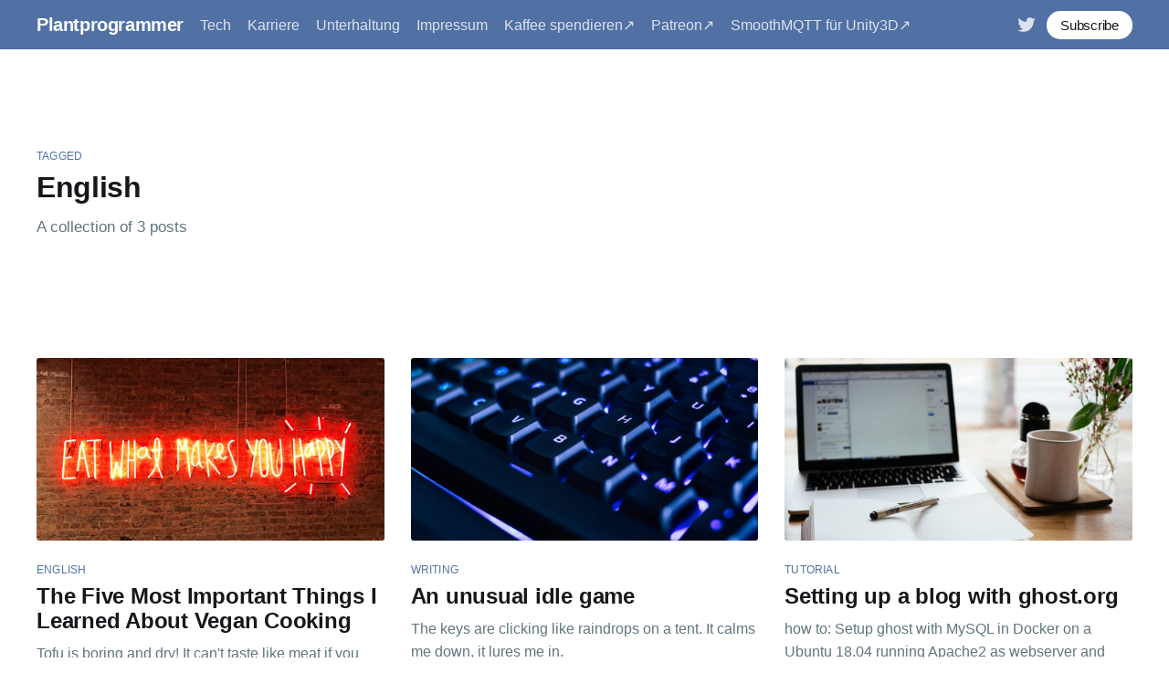

--- FILE ---
content_type: text/html; charset=utf-8
request_url: https://plantprogrammer.de/tag/english/
body_size: 4668
content:
<!DOCTYPE html>
<html lang="de">
<head>

    <title>English - Plantprogrammer</title>
    <meta charset="utf-8" />
    <meta http-equiv="X-UA-Compatible" content="IE=edge" />
    <meta name="HandheldFriendly" content="True" />
    <meta name="viewport" content="width=device-width, initial-scale=1.0" />

    <link rel="stylesheet" type="text/css" href="/assets/built/screen.css?v=c40fcdf1f8" />
    <link rel="stylesheet" type="text/css" href="/assets/css/prism.css?v=c40fcdf1f8" />

    <link rel="icon" href="https://plantprogrammer.de/content/images/size/w256h256/2019/07/avatar_icon.png" type="image/png">
    <link rel="canonical" href="https://plantprogrammer.de/tag/english/">
    <meta name="referrer" content="no-referrer-when-downgrade">
    
    <meta property="og:site_name" content="Plantprogrammer">
    <meta property="og:type" content="website">
    <meta property="og:title" content="English - Plantprogrammer">
    <meta property="og:url" content="https://plantprogrammer.de/tag/english/">
    <meta name="twitter:card" content="summary">
    <meta name="twitter:title" content="English - Plantprogrammer">
    <meta name="twitter:url" content="https://plantprogrammer.de/tag/english/">
    <meta name="twitter:site" content="@plantprogrammer">
    
    <script type="application/ld+json">
{
    "@context": "https://schema.org",
    "@type": "Series",
    "publisher": {
        "@type": "Organization",
        "name": "Plantprogrammer",
        "url": "https://plantprogrammer.de/",
        "logo": {
            "@type": "ImageObject",
            "url": "https://plantprogrammer.de/content/images/size/w256h256/2019/07/avatar_icon.png",
            "width": 60,
            "height": 60
        }
    },
    "url": "https://plantprogrammer.de/tag/english/",
    "name": "English",
    "mainEntityOfPage": "https://plantprogrammer.de/tag/english/"
}
    </script>

    <meta name="generator" content="Ghost 5.107">
    <link rel="alternate" type="application/rss+xml" title="Plantprogrammer" href="https://plantprogrammer.de/rss/">
    <script defer src="https://cdn.jsdelivr.net/ghost/portal@~2.48/umd/portal.min.js" data-i18n="true" data-ghost="https://plantprogrammer.de/" data-key="fcda8f46ea7aeb736096720523" data-api="https://plantprogrammer.de/ghost/api/content/" data-locale="de" crossorigin="anonymous"></script><style id="gh-members-styles">.gh-post-upgrade-cta-content,
.gh-post-upgrade-cta {
    display: flex;
    flex-direction: column;
    align-items: center;
    font-family: -apple-system, BlinkMacSystemFont, 'Segoe UI', Roboto, Oxygen, Ubuntu, Cantarell, 'Open Sans', 'Helvetica Neue', sans-serif;
    text-align: center;
    width: 100%;
    color: #ffffff;
    font-size: 16px;
}

.gh-post-upgrade-cta-content {
    border-radius: 8px;
    padding: 40px 4vw;
}

.gh-post-upgrade-cta h2 {
    color: #ffffff;
    font-size: 28px;
    letter-spacing: -0.2px;
    margin: 0;
    padding: 0;
}

.gh-post-upgrade-cta p {
    margin: 20px 0 0;
    padding: 0;
}

.gh-post-upgrade-cta small {
    font-size: 16px;
    letter-spacing: -0.2px;
}

.gh-post-upgrade-cta a {
    color: #ffffff;
    cursor: pointer;
    font-weight: 500;
    box-shadow: none;
    text-decoration: underline;
}

.gh-post-upgrade-cta a:hover {
    color: #ffffff;
    opacity: 0.8;
    box-shadow: none;
    text-decoration: underline;
}

.gh-post-upgrade-cta a.gh-btn {
    display: block;
    background: #ffffff;
    text-decoration: none;
    margin: 28px 0 0;
    padding: 8px 18px;
    border-radius: 4px;
    font-size: 16px;
    font-weight: 600;
}

.gh-post-upgrade-cta a.gh-btn:hover {
    opacity: 0.92;
}</style>
    <script defer src="https://cdn.jsdelivr.net/ghost/sodo-search@~1.5/umd/sodo-search.min.js" data-key="fcda8f46ea7aeb736096720523" data-styles="https://cdn.jsdelivr.net/ghost/sodo-search@~1.5/umd/main.css" data-sodo-search="https://plantprogrammer.de/" data-locale="de" crossorigin="anonymous"></script>
    
    <link href="https://plantprogrammer.de/webmentions/receive/" rel="webmention">
    <script defer src="/public/cards.min.js?v=c40fcdf1f8"></script>
    <link rel="stylesheet" type="text/css" href="/public/cards.min.css?v=c40fcdf1f8">
    <script defer src="/public/member-attribution.min.js?v=c40fcdf1f8"></script><style>:root {--ghost-accent-color: #5171a4;}</style>
    
<!-- Matomo -->
<script type="text/javascript">
  var _paq = window._paq = window._paq || [];
  /* tracker methods like "setCustomDimension" should be called before "trackPageView" */
  _paq.push(['trackPageView']);
  _paq.push(['enableLinkTracking']);
  (function() {
    var u="//analytics.schliesky.com/";
    _paq.push(['setTrackerUrl', u+'matomo.php']);
    _paq.push(['setSiteId', '1']);
    var d=document, g=d.createElement('script'), s=d.getElementsByTagName('script')[0];
    g.type='text/javascript'; g.async=true; g.src=u+'matomo.js'; s.parentNode.insertBefore(g,s);
  })();
</script>
<!-- End Matomo Code -->

</head>
<body class="tag-template tag-english">
<div class="viewport">

    <header id="gh-head" class="gh-head ">
        <nav class="gh-head-inner inner gh-container">

            <div class="gh-head-brand">
                <a class="gh-head-logo" href="https://plantprogrammer.de">
                        Plantprogrammer
                </a>
                <a class="gh-burger" role="button">
                    <div class="gh-burger-box">
                        <div class="gh-burger-inner"></div>
                    </div>
                </a>
            </div>
            <div class="gh-head-menu">
                <ul class="nav">
    <li class="nav-tech"><a href="https://plantprogrammer.de/tag/tutorial/">Tech</a></li>
    <li class="nav-karriere"><a href="https://plantprogrammer.de/tag/karrieretippsmitplant/">Karriere</a></li>
    <li class="nav-unterhaltung"><a href="https://plantprogrammer.de/tag/unterhaltung/">Unterhaltung</a></li>
    <li class="nav-impressum"><a href="https://plantprogrammer.de/impressum/">Impressum</a></li>
    <li class="nav-kaffee-spendieren"><a href="https://ko-fi.com/plantprogrammer">Kaffee spendieren↗️</a></li>
    <li class="nav-patreon"><a href="https://patreon.com/plantprogrammer">Patreon↗️</a></li>
    <li class="nav-smoothmqtt-fur-unity3d"><a href="https://smoothmqtt.schliesky.com">SmoothMQTT für Unity3D↗️</a></li>
</ul>

            </div>
            <div class="gh-head-actions">
                <div class="gh-social">
                        <a class="gh-social-twitter" href="https://twitter.com/plantprogrammer" title="Twitter" target="_blank" rel="noopener"><svg xmlns="http://www.w3.org/2000/svg" viewBox="0 0 32 32"><path d="M30.063 7.313c-.813 1.125-1.75 2.125-2.875 2.938v.75c0 1.563-.188 3.125-.688 4.625a15.088 15.088 0 0 1-2.063 4.438c-.875 1.438-2 2.688-3.25 3.813a15.015 15.015 0 0 1-4.625 2.563c-1.813.688-3.75 1-5.75 1-3.25 0-6.188-.875-8.875-2.625.438.063.875.125 1.375.125 2.688 0 5.063-.875 7.188-2.5-1.25 0-2.375-.375-3.375-1.125s-1.688-1.688-2.063-2.875c.438.063.813.125 1.125.125.5 0 1-.063 1.5-.25-1.313-.25-2.438-.938-3.313-1.938a5.673 5.673 0 0 1-1.313-3.688v-.063c.813.438 1.688.688 2.625.688a5.228 5.228 0 0 1-1.875-2c-.5-.875-.688-1.813-.688-2.75 0-1.063.25-2.063.75-2.938 1.438 1.75 3.188 3.188 5.25 4.25s4.313 1.688 6.688 1.813a5.579 5.579 0 0 1 1.5-5.438c1.125-1.125 2.5-1.688 4.125-1.688s3.063.625 4.188 1.813a11.48 11.48 0 0 0 3.688-1.375c-.438 1.375-1.313 2.438-2.563 3.188 1.125-.125 2.188-.438 3.313-.875z"/></svg>
</a>
                </div>

                    <a class="gh-head-button" href="#/portal/signup">Subscribe</a>
            </div>
        </nav>
    </header>

    <main>
        

<section class="outer">
    <div class="inner posts">
        <div class="post-feed">

            <header class="post-card post-card-large">
                <div class="post-card-content">
                    <div class="post-card-content-link">
                        <header class="post-card-header">
                            <div class="post-card-primary-tag">Tagged</div>
                            <h2 class="post-card-title">English</h2>
                        </header>
                        <section class="post-card-excerpt">
                            <p>
                                A collection of 3 posts
                            </p>
                        </section>
                    </div>
                </div>

            </header>


                
<article class="post-card post tag-english tag-lifestyle ">

    <a class="post-card-image-link" href="/five-things-i-learned-about-vegan-cooking/">
        <img class="post-card-image"
            srcset="https://images.unsplash.com/photo-1486485764572-92b96f21882a?crop&#x3D;entropy&amp;cs&#x3D;tinysrgb&amp;fit&#x3D;max&amp;fm&#x3D;jpg&amp;ixid&#x3D;MnwxMTc3M3wwfDF8c2VhcmNofDE1fHx2ZWdhbnxlbnwwfHx8fDE2MjI3OTE1MzM&amp;ixlib&#x3D;rb-1.2.1&amp;q&#x3D;80&amp;w&#x3D;300 300w,
                    https://images.unsplash.com/photo-1486485764572-92b96f21882a?crop&#x3D;entropy&amp;cs&#x3D;tinysrgb&amp;fit&#x3D;max&amp;fm&#x3D;jpg&amp;ixid&#x3D;MnwxMTc3M3wwfDF8c2VhcmNofDE1fHx2ZWdhbnxlbnwwfHx8fDE2MjI3OTE1MzM&amp;ixlib&#x3D;rb-1.2.1&amp;q&#x3D;80&amp;w&#x3D;600 600w,
                    https://images.unsplash.com/photo-1486485764572-92b96f21882a?crop&#x3D;entropy&amp;cs&#x3D;tinysrgb&amp;fit&#x3D;max&amp;fm&#x3D;jpg&amp;ixid&#x3D;MnwxMTc3M3wwfDF8c2VhcmNofDE1fHx2ZWdhbnxlbnwwfHx8fDE2MjI3OTE1MzM&amp;ixlib&#x3D;rb-1.2.1&amp;q&#x3D;80&amp;w&#x3D;1000 1000w,
                    https://images.unsplash.com/photo-1486485764572-92b96f21882a?crop&#x3D;entropy&amp;cs&#x3D;tinysrgb&amp;fit&#x3D;max&amp;fm&#x3D;jpg&amp;ixid&#x3D;MnwxMTc3M3wwfDF8c2VhcmNofDE1fHx2ZWdhbnxlbnwwfHx8fDE2MjI3OTE1MzM&amp;ixlib&#x3D;rb-1.2.1&amp;q&#x3D;80&amp;w&#x3D;2000 2000w"
            sizes="(max-width: 1000px) 400px, 800px"
            src="https://images.unsplash.com/photo-1486485764572-92b96f21882a?crop&#x3D;entropy&amp;cs&#x3D;tinysrgb&amp;fit&#x3D;max&amp;fm&#x3D;jpg&amp;ixid&#x3D;MnwxMTc3M3wwfDF8c2VhcmNofDE1fHx2ZWdhbnxlbnwwfHx8fDE2MjI3OTE1MzM&amp;ixlib&#x3D;rb-1.2.1&amp;q&#x3D;80&amp;w&#x3D;600"
            alt="The Five Most Important Things I Learned About Vegan Cooking"
            loading="lazy"
        />
    </a>

    <div class="post-card-content">

        <a class="post-card-content-link" href="/five-things-i-learned-about-vegan-cooking/">
            <header class="post-card-header">
                    <div class="post-card-primary-tag">English</div>
                <h2 class="post-card-title">The Five Most Important Things I Learned About Vegan Cooking</h2>
            </header>
            <section class="post-card-excerpt">
                <p>Tofu is boring and dry! It can&#39;t taste like meat if you don&#39;t use meat! Vegan
food tastes flat! I don&#39;t have time for complicated cooking! These could have
easily been quotes from me 2-3 years ago. So here is a blog post summarising</p>
            </section>
        </a>

        <footer class="post-card-meta">
            <ul class="author-list">
                <li class="author-list-item">
                    <a href="/author/plantprogrammer/" class="static-avatar">
                        <img class="author-profile-image" src="/content/images/size/w100/2019/07/Screenshot-2018-12-03-at-14.12.20.png" alt="plantprogrammer" />
                    </a>
                </li>
            </ul>
            <div class="post-card-byline-content">
                <span><a href="/author/plantprogrammer/">plantprogrammer</a></span>
                <span class="post-card-byline-date"><time datetime="2021-06-04">4. Juni 2021</time> <span class="bull">&bull;</span> 9 min read</span>
            </div>
        </footer>

    </div>

</article>


                
<article class="post-card post tag-writing tag-english ">

    <a class="post-card-image-link" href="/an-unusual-idle-game/">
        <img class="post-card-image"
            srcset="/content/images/size/w300/2020/02/dries-augustyns-unsplash.jpg 300w,
                    /content/images/size/w600/2020/02/dries-augustyns-unsplash.jpg 600w,
                    /content/images/size/w1000/2020/02/dries-augustyns-unsplash.jpg 1000w,
                    /content/images/size/w2000/2020/02/dries-augustyns-unsplash.jpg 2000w"
            sizes="(max-width: 1000px) 400px, 800px"
            src="/content/images/size/w600/2020/02/dries-augustyns-unsplash.jpg"
            alt="An unusual idle game"
            loading="lazy"
        />
    </a>

    <div class="post-card-content">

        <a class="post-card-content-link" href="/an-unusual-idle-game/">
            <header class="post-card-header">
                    <div class="post-card-primary-tag">Writing</div>
                <h2 class="post-card-title">An unusual idle game</h2>
            </header>
            <section class="post-card-excerpt">
                <p>The keys are clicking like raindrops on a tent. It calms me down, it lures me in.</p>
            </section>
        </a>

        <footer class="post-card-meta">
            <ul class="author-list">
                <li class="author-list-item">
                    <a href="/author/plantprogrammer/" class="static-avatar">
                        <img class="author-profile-image" src="/content/images/size/w100/2019/07/Screenshot-2018-12-03-at-14.12.20.png" alt="plantprogrammer" />
                    </a>
                </li>
            </ul>
            <div class="post-card-byline-content">
                <span><a href="/author/plantprogrammer/">plantprogrammer</a></span>
                <span class="post-card-byline-date"><time datetime="2020-02-23">23. Feb. 2020</time> <span class="bull">&bull;</span> 1 min read</span>
            </div>
        </footer>

    </div>

</article>


                
<article class="post-card post tag-tutorial tag-english ">

    <a class="post-card-image-link" href="/setting-up-a-blog/">
        <img class="post-card-image"
            srcset="/content/images/size/w300/2019/07/nick-morrison-FHnnjk1Yj7Y-unsplash.jpg 300w,
                    /content/images/size/w600/2019/07/nick-morrison-FHnnjk1Yj7Y-unsplash.jpg 600w,
                    /content/images/size/w1000/2019/07/nick-morrison-FHnnjk1Yj7Y-unsplash.jpg 1000w,
                    /content/images/size/w2000/2019/07/nick-morrison-FHnnjk1Yj7Y-unsplash.jpg 2000w"
            sizes="(max-width: 1000px) 400px, 800px"
            src="/content/images/size/w600/2019/07/nick-morrison-FHnnjk1Yj7Y-unsplash.jpg"
            alt="Setting up a blog with ghost.org"
            loading="lazy"
        />
    </a>

    <div class="post-card-content">

        <a class="post-card-content-link" href="/setting-up-a-blog/">
            <header class="post-card-header">
                    <div class="post-card-primary-tag">Tutorial</div>
                <h2 class="post-card-title">Setting up a blog with ghost.org</h2>
            </header>
            <section class="post-card-excerpt">
                <p>how to: Setup ghost with MySQL in Docker on a Ubuntu 18.04 running Apache2 as webserver and with letsencrypt as SSL certificate authority.</p>
            </section>
        </a>

        <footer class="post-card-meta">
            <ul class="author-list">
                <li class="author-list-item">
                    <a href="/author/plantprogrammer/" class="static-avatar">
                        <img class="author-profile-image" src="/content/images/size/w100/2019/07/Screenshot-2018-12-03-at-14.12.20.png" alt="plantprogrammer" />
                    </a>
                </li>
            </ul>
            <div class="post-card-byline-content">
                <span><a href="/author/plantprogrammer/">plantprogrammer</a></span>
                <span class="post-card-byline-date"><time datetime="2019-07-20">20. Juli 2019</time> <span class="bull">&bull;</span> 5 min read</span>
            </div>
        </footer>

    </div>

</article>


        </div>
    </div>
</section>

    </main>

    <footer class="site-footer outer">
        <div class="inner">
            <section class="copyright"><a href="https://plantprogrammer.de">Plantprogrammer</a> &copy; 2026</section>
            <nav class="site-footer-nav">
                <ul class="nav">
    <li class="nav-datenschutz"><a href="https://plantprogrammer.de/impressum/">Datenschutz</a></li>
    <li class="nav-impressum"><a href="https://plantprogrammer.de/impressum/">Impressum</a></li>
</ul>

            </nav>
            <div><a href="https://ghost.org/" target="_blank" rel="noopener">Powered by Ghost</a></div>
        </div>
    </footer>

</div>


<script
    src="/assets/js/jquery-3.6.1.min.js?v=c40fcdf1f8">
</script>
<script src="/assets/built/casper.js?v=c40fcdf1f8"></script>
<script src="/assets/js/prism.js?v=c40fcdf1f8"></script>
<script>
$(document).ready(function () {
    // Mobile Menu Trigger
    $('.gh-burger').click(function () {
        $('body').toggleClass('gh-head-open');
    });
    // FitVids - Makes video embeds responsive
    $(".gh-content").fitVids();
});
</script>

<script type=text/javascript>    // Fix Prism issue
    $("pre").each(function(i, el){ 
       let ln = /=([0-9]*)/.exec($(el).children("code").attr("class"));
        if(ln){
          el.classList.add("line-numbers");
          el.setAttribute("data-start", ln[1]);

       }
       let lang = /(language-.*)=.*/.exec($(el).children("code").attr("class"));
        const regex = /(language-.*)=\S*/;
        if(lang){
            $(el).children("code").each(function(i, e){
				console.log($(e).attr("class"));
                $(e).attr("class", $(e).attr("class").replace(regex, "$1"));
				console.log($(e).attr("class"));
            });
        };
    });
</script>

</body>
</html>
